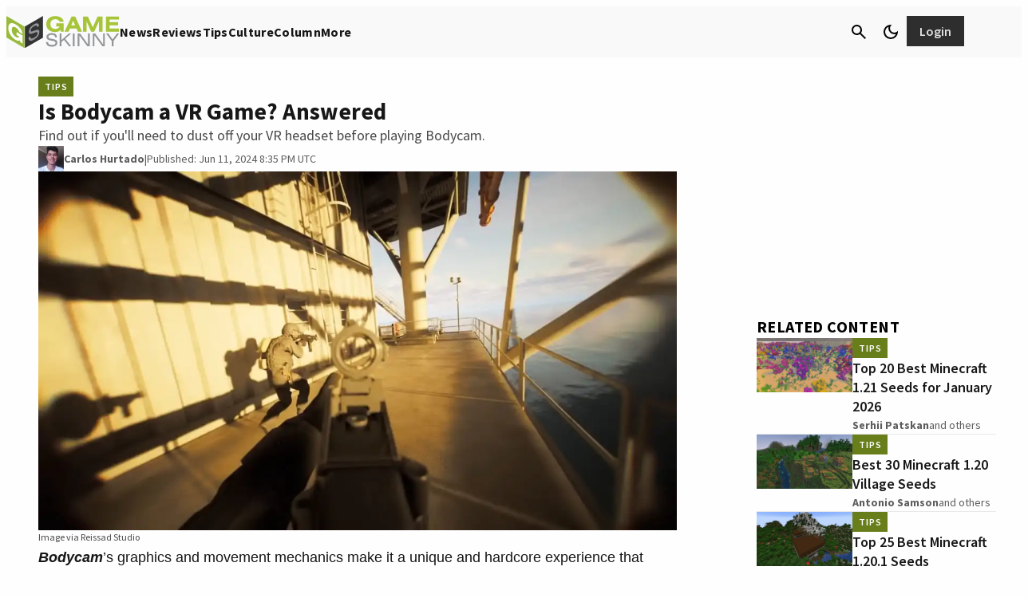

--- FILE ---
content_type: application/javascript
request_url: https://www.gameskinny.com/wp-json/navy/v1/tag?pid=A-6154B898BBD8E7536A775AC9-19&environment=production&disableServices=null
body_size: 8727
content:
!(function(M,_name){M[_name]=M[_name]||function F(){(F.q=F.q||[]).push(arguments)},M[_name].v=M[_name].v||2,M[_name].s="3";!(function(M,F,o){M[decodeURI(decodeURI('%255f_%2561%2564%25%36%64%69%257%32a%25%36c_%256%37e%2574%25%343on%257%33e%25%36%65%74%2546or%254%37T%25%34%64'))]=function(F){function K(M,o){F((function(M,F){const o=M&&M.purpose&&M.purpose.consents||{};return{adConsentGranted:F||!!o[1],adUserData:F||!!o[7],adPersonalization:F||!!o[3],analyticsConsentGranted:F||!!o[1],personalizationConsentGranted:F||!!o[5],functionalityConsentGranted:F||!1,securityConsentGranted:F||!0}})(M,!o))}M[_name](o,"cmp.loaded",(function(F){F&&F.tcData&&F.tcData.gdprApplies?(F.consentKnown&&K(F.tcData,!0),M[_name](o,"cmp.updated",(function(M){K(M.tcData,!0)}))):K({},!1)}))}})(window,0,"after");})(window,decodeURI(decodeURI('a%2564%6d%25%369ral')));!(function(M,F,o,K,T,d,J,H,x,Z,X,C,u,a,z,t,O,w,q,D,L,k,G,m,b){function j(o,d){navigator.onLine&&D&&(D=!1,(d=(function(M,F,o){if(!t)return!1;for(F=(M=t.getEntriesByType("resource")).length;o=M[--F];)if(!o.deliveryType&&o.transferSize>300&&o.fetchStart>O)return!0;return!1})())||(b=8),!L&&q&&(b=16),!L&&!d||(function(o,d,J){if(!/bot|spider|headlesschrome|java\//i.test(navigator.userAgent||"")&&(new(function(){o=(function h(e,t,r,n){if(!e||(function e(r,n,i,o){for(o=0;r&&o<r.length;o+=2)o>0&&(r[o+1]||[]).unshift(i),i=(n=t[r[o]])&&n(e,r[o+1]||[]);return i})(e))return r.apply(this,n||[])}([0,[[[1,[[[2,[[4,["%61dm%256%32%2565n%25%36%35%25%366i%257%34%257%33"],3,[""]]]]]]]]]],[function c(e,t){for(var r=t[0]&&t[0].length>0,n=0;r&&n<t[0].length;n++)r=e(t[0][n]);return r},function c(e,t){for(var r=t[0]&&t[0].length>0,n=0;r&&n<t[0].length;n++)r=e(t[0][n]);return r},function a(e,t){return!e(t[0])},function u(e,t,r,n){return r=t[0]||"",(n=t[1]||"")?-1!==r.indexOf(n):!!r},function f(e,t,r){return(r=(document.cookie||"").match(new RegExp("(^|;\\s*)"+decodeURI(decodeURI(t[0]))+"\\s*=\\s*([^;]+)")))?r[2]:void 0}],function(d,c,e,f,i,m,y){e=d.createElement("div");e.innerHTML="<div class=\"DCDOr\"><div class=\"eRIqgq a__s1p0xe8r-0\"><div class=\"lmmqeT a__s1p0xe8r-0\"><div display=\"inline-block\" class=\"hCVVKD\"><img src=\"[data-uri]\" class=\"hgqALM\"><\/img><\/div><div class=\"kpReD\"><h3 class=\"kMGqeO\">Disable Your Adblocker<\/h3><div class=\"eFEjHN\">We use ads to keep our content free. To access our site, disable your adblocker.<\/div><button data-vvan4-0 data-ftg3betwjj=\"https://my.ge%74a%64%6dir%61%6c.com/instructions\" class=\"ipdxMt a__s1p0xe8r-1\">Disable my adblocker<\/button><\/div><\/div><\/div><div class=\"ddIumf\"><span class=\"bRORkN\">Need help? <a href=\"https://g%65t%61dmira%6c.typeform.com/to/s8M2nY5H\" target=\"_blank\" class=\"izqWcg\">Contact support<\/a><\/span><span class=\"bRORkN\">|<\/span><span class=\"bRORkN\"><a href=\"https://%67e%74a%64m%69%72al.com/pb/\" target=\"_blank\" class=\"izqWcg\">We're using <img src=\"https://pubgifs.com/412d3631353442383938424244384537353336413737354143392d3139_logo.svg\" class=\"ggJJaU\"><\/img><\/a><\/span><\/div><\/div>";f=["click",function(e){var t=e.currentTarget.getAttribute("data-ftg3betwjj"),r=e.currentTarget.parentElement,n=document.createElement("iframe");n.src=t,n.style="margin: 36px 0;outline: 0;border: 0;width: 100%;height: 400px;",r.replaceWith(n);var i=function(e){var t=e.data,o=t.goBack,c=t.blockerDisabled;o?(n.replaceWith(r),window.removeEventListener("message",i)):c&&window.location.reload()};window.addEventListener("message",i)}];for (i=0;i<f.length;i+=2){(m=e.querySelector('[data-vvan4-'+i+']'))&&m.addEventListener(f[i],f[i+1])}y=d.createElement("style");y[c](d.createTextNode(".DCDOr{all:initial;position:fixed;top:0;right:0;bottom:0;left:0;font-family:Arial;overflow:auto;background-color:rgba(255,255,255,1);z-index:2147483647;}.DCDOr .a__s1p0xe8r-0{width:100%;height:100%;margin:0 auto;}.DCDOr .a__s1p0xe8r-1{cursor:pointer;border:none;font-weight:700;}.eRIqgq{max-width:740px;position:relative;}.lmmqeT{box-sizing:border-box;display:-webkit-box;display:-webkit-flex;display:-ms-flexbox;display:flex;-webkit-flex-direction:row;-ms-flex-direction:row;flex-direction:row;-webkit-align-items:center;-webkit-box-align:center;-ms-flex-align:center;align-items:center;-webkit-box-pack:center;-webkit-justify-content:center;-ms-flex-pack:center;justify-content:center;}.kpReD{display:inline-block;max-width:350px;width:100%;margin-left:48px;padding-left:48px;border-left:1px solid #121e401f;color:rgba(59,71,107,1);}.ddIumf{position:fixed;bottom:0;height:40px;width:100%;text-align:center;line-height:40px;font-size:13px;color:rgba(153,153,153,1);background-color:rgba(153,153,153,0.4);}.hCVVKD{display:inline-block;}.hgqALM{max-width:150px;max-height:150px;}.ggJJaU{height:15px;vertical-align:middle;}.kMGqeO{box-sizing:border-box;text-align:left;margin:0 0 5px;font-size:24px;line-height:28px;font-weight:500;}.eFEjHN{box-sizing:border-box;text-align:left;margin:0 0 15px;font-size:14px;line-height:22px;}.bRORkN{display:inline-block;margin-right:5px;line-height:40px;}.izqWcg{-webkit-text-decoration:none;text-decoration:none;color:rgba(153,153,153,1);}.ipdxMt{width:100%;height:33px;background-color:rgba(131,158,27,1);color:rgba(255,255,255,1);border-radius:3px;margin-bottom:24px;}"));d.body[c](y);d.body[c](e);window[decodeURI(decodeURI('%255%66%2561%25%36%34%256%64%2553t%2561%74i%256%33Eng%2561%25%36%37%65%25%35%32%256%35%25%36%65%64e%2572%65%2564'))]=!0;return {"candidates":[{"batchID":"645be0566171a9d57b5e5030","candidateID":"645be0566171a9d57b5e502f","groups":["purpose:failsafe"],"payload":{"name":"Failsafe"},"payloadType":"template","simpleCriteria":{},"triggers":[{"type":"adblockerDisabled"}],"tsUpdated":1745429741.88}]}},[document,"appendChild"]))}),!Z++)){d=F.sessionStorage;try{J=JSON.parse(d[K(K(X))]).slice(-4)}catch(H){J=[]}J.push([T(),{p:""+F.location,r:""+M.referrer,cs:o,t:1,fc:b}]),d[K(K(X))]=JSON.stringify(J)}})())}t=F.performance,q=F.fetch,u=K(K('%25%361d%256%64%25%369%2572%61l')),a=K(K('%25%36%31%25%364%25%36%64rl%254co%2561%25%36%34%65%64')),D=!q,(function B(K,d,Z,X,G,m){function b(){F[a]&&o(z),m||F[u]&&F[u].a&&"function"==typeof F[u].a.ready||l()}function l(M){Z&&G.removeChild(Z),o(z),M&&!1===M.isTrusted||d>=4?(F.setTimeout(j,L!==undefined||D?0:Math.max(4e3-(T()-w),Math.max(2e3-((t&&t.now())-O),0))),D=!0):B(d<2?K:C,++d)}(m=K===C)&&3===d&&q(K).then((function(M){M.ok?M.text().then((function(M){M.includes(a)?o(z):l({})}),(function(M){l({})})):l({})}),(function(M){l({})})),Z=M.createElement(J),X=M[x](J)[0],G=X.parentNode,Z.async=1,Z.src=K,1==d&&q&&(w=T(),q((function(o,K,T,d,J,H,Z,X){for(K=(o=M[x]("link")).length,d=(F.origin||"").length||1;d&&(T=o[--K]);)if(J=(T.href||"").substring(0,d),Z=0===(T.type||"").indexOf("image/"),X="icon"===T.rel||(T.rel||"").indexOf(" icon")>=0,(Z||X)&&("/"===J[0]||J===F.origin)&&(H=T.href,Z&&X))return T.href;return H||"/favicon.ico"})(),{mode:"no-cors",credentials:"omit",cache:"no-cache"}).then((function(){L=!0,j()}),(function(M){L=!1}))),k=0,1===d&&k?k(Z,(function(M){M||b()})):Z[H]&&(z=F.setTimeout(b,m?3e4:6e3),Z[H]("error",l),Z[H]("load",b)),G.insertBefore(Z,X)})("https://inventorycache.com/scripts/qe3alr39rmjxuhiioaktk4dc826br.bundle.js",0),O=t&&t.now()})(document,window,clearTimeout,decodeURI,Date.now,0,"script","addEventListener","getElementsByTagName",0,'%2561f%73%2576%25%369sit%73',"https://succeedscene.com/a/ads/header.js");;
!(function(M,F,o,K,T){function d(K,T){try{d=M.localStorage,(K=JSON.parse(d[decodeURI(decodeURI('%67%25%36%35%257%34%2549%257%34%2565%256%64'))](o)).lgk||[])&&(T=M[F].pubads())&&K.forEach((function(M){M&&M[0]&&T.setTargeting(M[0],M[1]||"")}))}catch(J){}var d}try{(T=M[F]=M[F]||{}).cmd=T.cmd||[],typeof T.pubads===K?d():typeof T.cmd.unshift===K?T.cmd.unshift(d):T.cmd.push(d)}catch(J){}})(window,decodeURI(decodeURI('goo%256%37%256ce%74a%67')),"_a"+decodeURI(decodeURI("%51%255%33%25%330%25%332%25%34%64T%2555%25%330%255%31j%67%25%33%35%25%34%66%254%35J%43%52%2544%25%368%46%25%34%65z%25%355z%254%65%25%36b%2545%25%333%25%34%65zVB%51%7ak%74%25%34%64T%256%62")),"function");;
;!(function(M,F,o,K,T){function d(){for(var M=[],o=0;o<arguments.length;o++)M.push(arguments[o]);if(!M.length)return T;"ping"===M[0]?M[2]({gdprAppliesGlobally:!!F[decodeURI(decodeURI('%255%66%255%66%25%363m%25%37%30%254%37%64%25%370%72%41%25%37%30%25%370l%25%36%39%256%35%73%25%347%6c%25%36fb%61%256c%25%36%63y'))],cmpLoaded:!1,cmpStatus:"stub"}):M.length>0&&T.push(M)}function J(M){if(M&&M.data&&M.source){var K,T=M.source,d="__tcfapiCall",J="string"==typeof M.data&&M.data.indexOf(d)>=0;(K=J?((function(M){try{return JSON.parse(M)}catch(F){}})(M.data)||{})[d]:(M.data||{})[d])&&F[o](K.command,K.version,(function(M,F){var o={__tcfapiReturn:{returnValue:M,success:F,callId:K.callId}};T&&T.postMessage(J?JSON.stringify(o):o,"*")}),K.parameter)}}!(function H(){if(!F.frames[K]){var o=M.body;if(o){var T=M.createElement("iframe");T.style.display="none",T.name=K,o.appendChild(T)}else F.setTimeout(H,5)}})(),d.v=1,"function"!=typeof F[o]&&(F[o]=F[o]||d,F.addEventListener?F.addEventListener("message",J,!1):F.attachEvent&&F.attachEvent("onmessage",J))})(document,window,"__tcfapi","__tcfapiLocator",[]);;;!(function(M,F,o,K,T,d,J,H,x,Z,X){function C(){for(var M=[],F=arguments.length,o=0;o<F;o++)M.push(arguments[o]);var K,T=M[1],d=typeof T===J,H=M[2],C={gppVersion:"1.1",cmpStatus:"stub",cmpDisplayStatus:"hidden",signalStatus:"not ready",supportedAPIs:["7:usnat"].reduce((function(M,F){return F&&M.push(F),M}),[]),cmpId:9,sectionList:[],applicableSections:[0],gppString:"",parsedSections:{}};function u(M){d&&T(M,!0)}switch(M[0]){case"ping":return u(C);case"queue":return x;case"events":return Z;case"addEventListener":return d&&(K=++X,Z.push({id:K,callback:T,parameter:H})),u({eventName:"listenerRegistered",listenerId:K,data:!0,pingData:C});case"removeEventListener":for(K=!1,o=0;o<Z.length;o++)if(Z[o].id===H){Z.splice(o,1),K=!0;break}return u(K);case"hasSection":case"getSection":case"getField":return u(null);default:return void x.push(M)}}C.v=2,typeof F[o]!==J&&(F[o]=F[o]||C,F[H]&&F[H]("message",(function(M,K){var J="string"==typeof M.data;(K=J?((function(M){try{return JSON.parse(M)}catch(F){}})(M.data)||{})[T]:(M.data||{})[T])&&F[o](K.command,(function(F,o){var T={__gppReturn:{returnValue:F,success:o,callId:K.callId}};M.source.postMessage(J?JSON.stringify(T):T,"*")}),d in K?K[d]:null,K.version||1)}),!1),(function u(){if(!F.frames[K]){var o=M.body;if(o){var T=M.createElement("iframe");T.style.display="none",T.name=K,o.appendChild(T)}else F.setTimeout(u,5)}})())})(document,window,"__gpp","__gppLocator","__gppCall","parameter","function","addEventListener",[],[],0);